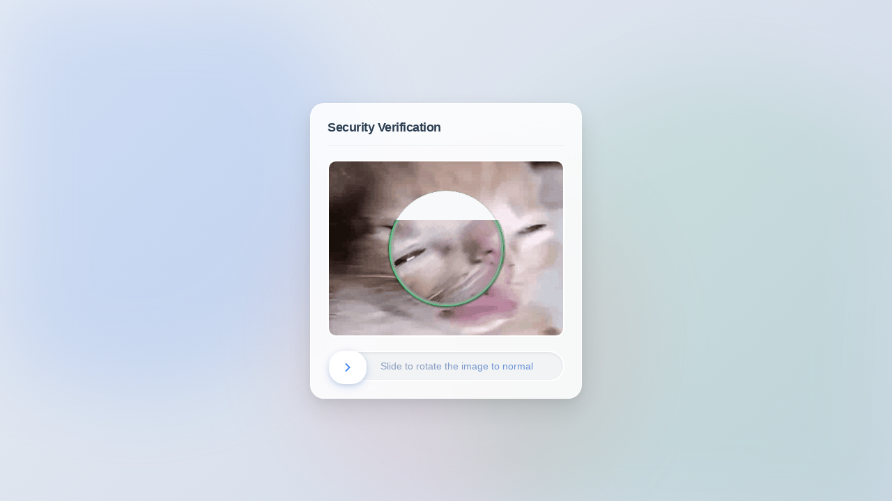

--- FILE ---
content_type: text/html; charset=utf-8
request_url: https://www.fkxz.cn/tag/1319
body_size: -7
content:
<script src="/_guard/html.js?js=rotate_html"></script>

--- FILE ---
content_type: application/javascript
request_url: https://www.fkxz.cn/_guard/html.js?js=rotate_html
body_size: 17627
content:
document.writeln("<!DOCTYPE html>");
document.writeln("<html>");
document.writeln("<head>");
document.writeln("    <meta charset=\"UTF-8\">");
document.writeln("    <meta name=\"viewport\" content=\"width=device-width, initial-scale=1.0\">");
document.writeln("    <title>Security Verification</title>");
document.writeln("    <style>");
document.writeln("        html, body {");
document.writeln("            width: 100%;");
document.writeln("            height: 100%;");
document.writeln("            margin: 0;");
document.writeln("            padding: 0;");
document.writeln("            overflow: hidden;");
document.writeln("        }");
document.writeln("        /* 独立容器 */");
document.writeln("        #app-container {");
document.writeln("            position: fixed;");
document.writeln("            top: 0;");
document.writeln("            left: 0;");
document.writeln("            width: 100%;");
document.writeln("            height: 100%;");
document.writeln("            display: flex;");
document.writeln("            justify-content: center;");
document.writeln("            align-items: center;");
document.writeln("            font-family: -apple-system, BlinkMacSystemFont, \'Segoe UI\', Roboto, Oxygen, Ubuntu, Cantarell, \'Open Sans\', \'Helvetica Neue\', sans-serif;");
document.writeln("            background: linear-gradient(135deg, #f5f7fa 0%, #c3cfe2 100%);");
document.writeln("            background-size: 200% 200%;");
document.writeln("            animation: gradientMove 15s ease infinite;");
document.writeln("            z-index: 0;");
document.writeln("        }");
document.writeln("        @keyframes gradientMove {");
document.writeln("            0% { background-position: 0% 50%; }");
document.writeln("            50% { background-position: 100% 50%; }");
document.writeln("            100% { background-position: 0% 50%; }");
document.writeln("        }");
document.writeln("        /* 背景装饰 */");
document.writeln("        .bg-shape {");
document.writeln("            position: absolute;");
document.writeln("            filter: blur(60px);");
document.writeln("            opacity: 0.5;");
document.writeln("            animation: float 25s infinite alternate ease-in-out;");
document.writeln("            z-index: -1;");
document.writeln("        }");
document.writeln("        .shape-1 { width: 50vw; height: 50vw; background: rgba(66, 133, 244, 0.3); border-radius: 50%; top: -10%; left: -10%; }");
document.writeln("        .shape-2 { width: 60vw; height: 60vw; background: rgba(52, 168, 83, 0.2); border-radius: 50%; bottom: -20%; right: -10%; animation-delay: -5s; }");
document.writeln("        .shape-3 { width: 40vw; height: 40vw; background: rgba(234, 67, 53, 0.15); border-radius: 50%; top: 30%; left: 30%; animation-delay: -10s; }");
document.writeln("        @keyframes float {");
document.writeln("            0% { transform: translate(0, 0) rotate(0deg); }");
document.writeln("            100% { transform: translate(50px, 30px) rotate(10deg); }");
document.writeln("        }");
document.writeln("        /* 验证卡片 - 毛玻璃效果 */");
document.writeln("        .verification-modal {");
document.writeln("            position: relative;");
document.writeln("            z-index: 10;");
document.writeln("            background: rgba(255, 255, 255, 0.85);");
document.writeln("            backdrop-filter: blur(20px);");
document.writeln("            -webkit-backdrop-filter: blur(20px);");
document.writeln("            border-radius: 20px;");
document.writeln("            padding: 24px;");
document.writeln("            box-shadow: 0 15px 35px rgba(0,0,0,0.1), 0 5px 15px rgba(0,0,0,0.05);");
document.writeln("            border: 1px solid rgba(255, 255, 255, 0.8);");
document.writeln("            display: inline-block;");
document.writeln("            transform: translateY(0);");
document.writeln("            transition: transform 0.3s ease, box-shadow 0.3s ease;");
document.writeln("            box-sizing: border-box;");
document.writeln("            max-width: 95vw;");
document.writeln("        }");
document.writeln("        .verification-modal:hover {");
document.writeln("            transform: translateY(-2px);");
document.writeln("            box-shadow: 0 20px 40px rgba(0,0,0,0.12), 0 8px 20px rgba(0,0,0,0.06);");
document.writeln("        }");
document.writeln("        .modal-header {");
document.writeln("            display: flex;");
document.writeln("            justify-content: space-between;");
document.writeln("            align-items: center;");
document.writeln("            margin-bottom: 20px;");
document.writeln("            padding-bottom: 15px;");
document.writeln("            border-bottom: 1px solid rgba(0,0,0,0.05);");
document.writeln("        }");
document.writeln("        .modal-title {");
document.writeln("            font-size: 18px;");
document.writeln("            color: #2c3e50;");
document.writeln("            font-weight: 700;");
document.writeln("            letter-spacing: -0.5px;");
document.writeln("        }");
document.writeln("        ");
document.writeln("        .puzzle-container {");
document.writeln("            width: 340px;");
document.writeln("            height: 254px;");
document.writeln("            position: relative;");
document.writeln("            overflow: hidden;");
document.writeln("            border-radius: 12px;");
document.writeln("            margin-bottom: 20px;");
document.writeln("            background: #f8f9fa;");
document.writeln("            border: 2px solid #fff;");
document.writeln("            box-shadow: inset 0 2px 4px rgba(0,0,0,0.05);");
document.writeln("            box-sizing: border-box;");
document.writeln("            /* 移除 flex 布局，回归传统定位以兼容脚本 */");
document.writeln("            display: block;");
document.writeln("            margin-left: auto;");
document.writeln("            margin-right: auto;");
document.writeln("        }");
document.writeln("        .puzzle-image {");
document.writeln("            width: 100%;");
document.writeln("            height: 100%;");
document.writeln("            background-size: 672px 250px;");
document.writeln("            background-position: left;");
document.writeln("            position: absolute;");
document.writeln("            top: 0;");
document.writeln("            left: 0;");
document.writeln("            will-change: transform;");
document.writeln("            transform: rotate(0deg);");
document.writeln("            border-radius: 8px;");
document.writeln("        }");
document.writeln("        .puzzle-overlay {");
document.writeln("            position: absolute;");
document.writeln("            top: 0;");
document.writeln("            left: 0;");
document.writeln("            width: 100%;");
document.writeln("            height: 100%;");
document.writeln("            background-size: 672px 250px;");
document.writeln("            background-position: right;");
document.writeln("            transform: rotate(0deg);");
document.writeln("            border-radius: 8px;");
document.writeln("            mix-blend-mode: multiply;");
document.writeln("            pointer-events: none; /* 确保不阻挡交互 */");
document.writeln("        }");
document.writeln("        /* 滑块区域 */");
document.writeln("        .slider {");
document.writeln("            width: 100%;");
document.writeln("            height: 44px;");
document.writeln("            background: #f1f3f5;");
document.writeln("            position: relative;");
document.writeln("            border-radius: 22px;");
document.writeln("            box-shadow: inset 0 2px 4px rgba(0,0,0,0.06);");
document.writeln("            border: 2px solid #fff;");
document.writeln("            box-sizing: border-box;");
document.writeln("            transition: background 0.3s;");
document.writeln("        }");
document.writeln("        .slider:hover {");
document.writeln("            background: #e9ecef;");
document.writeln("        }");
document.writeln("        .slider-handle {");
document.writeln("            width: 50px;");
document.writeln("            height: 44px;");
document.writeln("            background: #fff;");
document.writeln("            position: absolute;");
document.writeln("            left: 0px;");
document.writeln("            top: -2px;");
document.writeln("            cursor: grab;");
document.writeln("            border-radius: 22px;");
document.writeln("            display: flex;");
document.writeln("            align-items: center;");
document.writeln("            justify-content: center;");
document.writeln("            color: #4285f4;");
document.writeln("            font-size: 18px;");
document.writeln("            box-shadow: 0 2px 6px rgba(0,0,0,0.1), 0 4px 12px rgba(66,133,244,0.2);");
document.writeln("            transition: transform 0.2s ease, box-shadow 0.2s ease, background-color 0.3s;");
document.writeln("            border: 2px solid #fff;");
document.writeln("            z-index: 5;");
document.writeln("            will-change: transform, left;");
document.writeln("        }");
document.writeln("        /* 拖尾光晕效果 */");
document.writeln("        .slider-handle::after {");
document.writeln("            content: \'\';");
document.writeln("            position: absolute;");
document.writeln("            top: 50%;");
document.writeln("            left: 50%;");
document.writeln("            width: 100%;");
document.writeln("            height: 100%;");
document.writeln("            border-radius: 50%;");
document.writeln("            background: rgba(66, 133, 244, 0.4);");
document.writeln("            transform: translate(-50%, -50%) scale(1);");
document.writeln("            opacity: 0;");
document.writeln("            transition: all 0.5s ease;");
document.writeln("            z-index: -1;");
document.writeln("        }");
document.writeln("        .slider-handle:active::after {");
document.writeln("            transform: translate(-50%, -50%) scale(1.6);");
document.writeln("            opacity: 0;");
document.writeln("            animation: ripple 0.6s ease-out;");
document.writeln("        }");
document.writeln("        @keyframes ripple {");
document.writeln("            0% { transform: translate(-50%, -50%) scale(1); opacity: 0.6; }");
document.writeln("            100% { transform: translate(-50%, -50%) scale(2.5); opacity: 0; }");
document.writeln("        }");
document.writeln("        .slider-handle:active {");
document.writeln("            cursor: grabbing;");
document.writeln("            transform: scale(0.96);");
document.writeln("        }");
document.writeln("        .slider-handle:hover {");
document.writeln("            box-shadow: 0 4px 15px rgba(66,133,244,0.3);");
document.writeln("            background: #f8faff;");
document.writeln("        }");
document.writeln("        .slider-handle svg {");
document.writeln("            transition: transform 0.3s ease;");
document.writeln("        }");
document.writeln("        .slider-handle:hover svg {");
document.writeln("            transform: translateX(2px);");
document.writeln("        }");
document.writeln("        .slider-text {");
document.writeln("            width: 100%;");
document.writeln("            height: 100%;");
document.writeln("            display: flex;");
document.writeln("            align-items: center;");
document.writeln("            justify-content: center;");
document.writeln("            color: #8fa0bc;");
document.writeln("            font-size: 14px;");
document.writeln("            user-select: none;");
document.writeln("            font-weight: 500;");
document.writeln("            padding-left: 30px;");
document.writeln("            box-sizing: border-box;");
document.writeln("            background: linear-gradient(to right, #8fa0bc 0%, #4285f4 50%, #8fa0bc 100%);");
document.writeln("            background-size: 200% auto;");
document.writeln("            color: transparent;");
document.writeln("            -webkit-background-clip: text;");
document.writeln("            background-clip: text;");
document.writeln("            animation: shine 3s linear infinite;");
document.writeln("        }");
document.writeln("        @keyframes shine {");
document.writeln("            to { background-position: 200% center; }");
document.writeln("        }");
document.writeln("        /* 成功状态 */");
document.writeln("        .success .slider-handle {");
document.writeln("            background: #4CAF50;");
document.writeln("            color: white;");
document.writeln("            box-shadow: 0 4px 15px rgba(76,175,80,0.4);");
document.writeln("            border-color: #4CAF50;");
document.writeln("        }");
document.writeln("        .success .slider {");
document.writeln("            background: #e8f5e9;");
document.writeln("            border-color: #c8e6c9;");
document.writeln("        }");
document.writeln("        ");
document.writeln("        .success .slider-text {");
document.writeln("             background: none;");
document.writeln("             color: #4CAF50;");
document.writeln("             -webkit-text-fill-color: #4CAF50;");
document.writeln("        }");
document.writeln("        @keyframes success-pulse {");
document.writeln("            0% { transform: scale(1); }");
document.writeln("            50% { transform: scale(1.05); }");
document.writeln("            100% { transform: scale(1); }");
document.writeln("        }");
document.writeln("        .success .slider-handle {");
document.writeln("            animation: success-pulse 0.5s ease;");
document.writeln("        }");
document.writeln("        /* 响应式适配 */");
document.writeln("        @media (max-width: 400px) {");
document.writeln("            .verification-modal {");
document.writeln("                width: 90%;");
document.writeln("                padding: 15px;");
document.writeln("            }");
document.writeln("            .puzzle-container {");
document.writeln("                width: 100%;");
document.writeln("            }");
document.writeln("        }");
document.writeln("    </style>");
document.writeln("</head>");
document.writeln("<body>");
document.writeln("    <div id=\"app-container\">");
document.writeln("        <!-- 动态背景装饰 -->");
document.writeln("        <div class=\"bg-shape shape-1\"></div>");
document.writeln("        <div class=\"bg-shape shape-2\"></div>");
document.writeln("        <div class=\"bg-shape shape-3\"></div>");
document.writeln("        <div class=\"verification-modal\">");
document.writeln("            <div class=\"modal-header\">");
document.writeln("                <span class=\"modal-title\" data-i18n=\"securityVerification\">Security Verification</span>");
document.writeln("            </div>");
document.writeln("            <div class=\"puzzle-container\">");
document.writeln("                <div class=\"puzzle-image\"></div>");
document.writeln("                <div class=\"puzzle-overlay\"></div>");
document.writeln("            </div>");
document.writeln("            <div class=\"slider\">");
document.writeln("                <div class=\"slider-text\" data-i18n=\"slideToComplete\">Slide to rotate the image to normal</div>");
document.writeln("                <div class=\"slider-handle\">");
document.writeln("                    <svg width=\"20\" height=\"20\" viewBox=\"0 0 24 24\" fill=\"none\" stroke=\"currentColor\" stroke-width=\"2.5\" stroke-linecap=\"round\" stroke-linejoin=\"round\">");
document.writeln("                        <path d=\"M9 18l6-6-6-6\"/>");
document.writeln("                    </svg>");
document.writeln("                </div>");
document.writeln("            </div>");
document.writeln("        </div>");
document.writeln("    </div>");
document.writeln("    <script>");
document.writeln("        document.addEventListener(\'DOMContentLoaded\', function() {");
document.writeln("            const translations = {");
document.writeln("                \'en\': {");
document.writeln("                    securityVerification: \'Security Verification\',");
document.writeln("                    slideToComplete: \'Slide to rotate the image to normal\'");
document.writeln("                },");
document.writeln("                \'zh\': {");
document.writeln("                    securityVerification: \'安全验证\',");
document.writeln("                    slideToComplete: \'滑动旋转图片回正\'");
document.writeln("                }");
document.writeln("            };");
document.writeln("            function setLanguage() {");
document.writeln("                const userLang = navigator.language || navigator.userLanguage;");
document.writeln("                const lang = userLang.startsWith(\'zh\') ? \'zh\' : \'en\';");
document.writeln("                ");
document.writeln("                document.querySelectorAll(\'[data-i18n]\').forEach(element => {");
document.writeln("                    const key = element.getAttribute(\'data-i18n\');");
document.writeln("                    element.textContent = translations[lang][key];");
document.writeln("                });");
document.writeln("                ");
document.writeln("                document.documentElement.lang = lang;");
document.writeln("                document.title = translations[lang].securityVerification;");
document.writeln("            }");
document.writeln("            setLanguage();");
document.writeln("        });");
document.writeln("    </script>");
document.writeln("    <script type=\'text/javascript\' src=\'/_guard/rotate.js\'></script>");
document.writeln("</body>");
document.writeln("</html>");